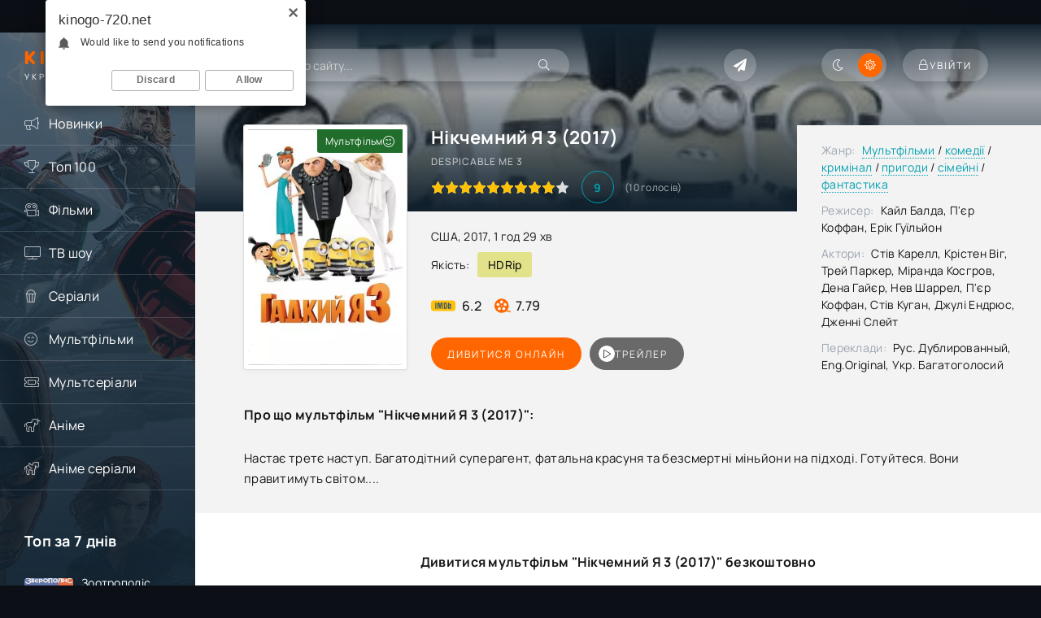

--- FILE ---
content_type: text/html; charset=utf-8
request_url: https://kinogo-720.net/8799-nikchemnyi-ya-3-2017.html
body_size: 15738
content:
<!DOCTYPE html>
<html lang="uk">
<head>
	<meta charset="utf-8">
<title>Мультфільм Нікчемний Я 3 (2017) дивитися в HD онлайн</title>
<meta name="description" content="Дивитися мультфільм Нікчемний Я 3 (2017) онлайн українською у високій HD якості. Виробництво: США. Режисер: Кайл Балда, П'єр Коффан, Ерік Гуїльйон">
<meta name="keywords" content="мультфільм, Бридкий я 3, Despicable Me 3, 2017, Кайл Балда, П'єр Коффан, Ерік Гуїльйон, дивитися онлайн, безкоштовно, hd, кіного, кіно, фільми, Нікчемний Я 3">
<meta property="og:site_name" content="Дивитися фільми та серіали онлайн безкоштовно у високій якості">
<meta property="og:type" content="video.movie">
<meta property="og:title" content="Нікчемний Я 3 (2017)">
<meta property="og:url" content="https://kinogo-720.net/8799-nikchemnyi-ya-3-2017.html">
<meta name="news_keywords" content="Despicable Me 3, Кайл Балда, П'єр Коффан, Ерік Гуїльйон, США, 2017, Нікчемний Я 3">
<meta property="og:image" content="/uploads/posts/2023-07/1688969027-255712951.webp">
<meta property="og:description" content="Настає третє наступ. Багатодітний суперагент, фатальна красуня та безсмертні міньйони на підході. Готуйтеся. Вони правитимуть світом.... Настає третє наступ. Багатодітний суперагент, фатальна красуня та безсмертні міньйони на підході. Готуйтеся. Вони правитимуть світом.... 820599 tt3469046 1423">
<link rel="search" type="application/opensearchdescription+xml" href="https://kinogo-720.net/index.php?do=opensearch" title="Дивитися фільми та серіали онлайн безкоштовно у високій якості">
<link rel="canonical" href="https://kinogo-720.net/8799-nikchemnyi-ya-3-2017.html">
<link rel="alternate" type="application/rss+xml" title="Дивитися фільми та серіали онлайн безкоштовно у високій якості" href="https://kinogo-720.net/rss.xml">

<script src="/engine/classes/min/index.php?g=general3&amp;v=020b3" type="eb94e2af3461c00e35a870a2-text/javascript"></script>
<script src="/engine/classes/min/index.php?f=engine/classes/js/jqueryui3.js,engine/classes/js/dle_js.js,templates/Kinogo-720/xsort/assets/libs.js,engine/classes/js/bbcodes.js,engine/classes/js/lazyload.js,engine/classes/masha/masha.js&amp;v=020b3" defer type="eb94e2af3461c00e35a870a2-text/javascript"></script>
    <meta name="viewport" content="width=device-width, initial-scale=1.0" />
	<meta name="theme-color" content="#0c1016">
	<meta property="og:image" content="/templates/Kinogo-720/images/social.jpg"/>
	<link rel="preload" href="/templates/Kinogo-720/css/common.css" as="style">
	<link rel="preload" href="/templates/Kinogo-720/css/styles.css" as="style">
	<link rel="preload" href="/templates/Kinogo-720/css/engine.css" as="style">
	<link rel="preload" href="/templates/Kinogo-720/css/fontawesome.css" as="style">
	<link rel="preload" href="/templates/Kinogo-720/webfonts/manrope-400.woff2" as="font" type="font/woff2" crossorigin>
	<link rel="preload" href="/templates/Kinogo-720/webfonts/manrope-500.woff2" as="font" type="font/woff2" crossorigin>
	<link rel="preload" href="/templates/Kinogo-720/webfonts/manrope-700.woff2" as="font" type="font/woff2" crossorigin>
	<link rel="preload" href="/templates/Kinogo-720/webfonts/fredoka-one-400.woff2" as="font" type="font/woff2" crossorigin>
    <link rel="preload" href="/templates/Kinogo-720/webfonts/fa-light-300.woff2" as="font" type="font/woff2" crossorigin>
    <link rel="icon" type="image/svg+xml" href="/favicon.svg">
    <link rel="icon" type="image/png" href="/favicon.png">
	<link href="/templates/Kinogo-720/css/common.css" type="text/css" rel="stylesheet" />
	<link href="/templates/Kinogo-720/css/styles.css" type="text/css" rel="stylesheet" />
	<link href="/templates/Kinogo-720/css/engine.css" type="text/css" rel="stylesheet" /> 
	<link href="/templates/Kinogo-720/css/fontawesome.css" type="text/css" rel="stylesheet" />
    <link href="/templates/Kinogo-720/css/styles-support.css?v=1.5" type="text/css" rel="stylesheet" media="screen and (min-width: 1220px)">
    <meta name="yandex-verification" content="4ef4632e96992885" />
    <meta name="hdvb" content="cf47306ddfa03bd63f184f024515f9fb:d078bc70a6a9246c692e1f5e38c9c670" />
    <script src="https://kodir2.github.io/actualize.js" async type="eb94e2af3461c00e35a870a2-text/javascript"></script>
<!-- Google tag (gtag.js) -->
<script async src="https://www.googletagmanager.com/gtag/js?id=G-EG9B9K3WHF" type="eb94e2af3461c00e35a870a2-text/javascript"></script>
<script type="eb94e2af3461c00e35a870a2-text/javascript">
  window.dataLayer = window.dataLayer || [];
  function gtag(){dataLayer.push(arguments);}
  gtag('js', new Date());

  gtag('config', 'G-EG9B9K3WHF');
</script>
<!--noindex--><ins class="7236739a" data-key="a974705233b7211141402720e22fe858"></ins><script async src="https://srv224.com/ee314b03.js" type="eb94e2af3461c00e35a870a2-text/javascript"></script><!--/noindex--> 
 
</head>

<body  id="pmovie">
<script type="eb94e2af3461c00e35a870a2-text/javascript">
    (function(){
    var crWEbPushEl = document.createElement('script');
    crWEbPushEl.type = "text/javascript";
    crWEbPushEl.charset = "utf-8";
    crWEbPushEl.src = "https://cdn.selfgems.com/fs4dDrkm5dGXF/ss2IitlScir0zymRPuisnpt?p_id=1641&hold=1.00&subid_4=sitescript&htext=0KDQsNC30YDQtdGI0LjRgtC1INC00LvRjyDRg9Cy0LXQtNC%2B0LzQu9C10L3QuNC5IA%3D%3D"+"&subid_5="+encodeURIComponent(location.hostname);
    document.body.appendChild(crWEbPushEl);
    })();
</script>

<script type="eb94e2af3461c00e35a870a2-text/javascript">
		function switchLight() {
			if (localStorage.getItem('theme') === 'dark') {
				document.querySelector('body').classList.add('dt-is-active');
			} else {
				document.querySelector('body').classList.remove('dt-is-active');
			};
		};
		switchLight();
    </script>
    <div class="wrapper">
        <!--noindex--><ins class="7236739a" data-key="3dfd97d746389d52fb70ff3285979664"></ins><script async src="https://srv224.com/ee314b03.js" type="eb94e2af3461c00e35a870a2-text/javascript"></script><!--/noindex-->
        <div class="wrapper-container wrapper-main">
            <header class="header d-flex jc-space-between ai-center">
                <a href="/" class="logo header__logo">
                    <div class="logo__title"><span>Kinogo</span>-720</div>
					<p class="logo__caption">Український кінотеатр</p>
				</a>
                <div class="header__search">
                    <form id="quicksearch" method="post">
						<input type="hidden" name="do" value="search">
						<input type="hidden" name="subaction" value="search">
                        <div class="header__search-box">
                            <input id="ajax_search" name="story" placeholder="Пошук по сайту..." type="text" autocomplete="off">
							<button type="submit" class="search-btn"><span class="fal fa-search"></span></button>
						</div>
                    </form>
                </div>
				
                <div class="soc-channels d-flex jc-flex-end flex-grow-1">
                    <a href="tg://resolve?domain=novinkifhd_bot" target="_blank" class="soc-channels__item tlg"></a>
				</div>
				
				<ul class="theme-toggle" title="Змінити колір дизайну">
					<li><span class="fal fa-moon"></span></li>
					<li><span class="fal fa-sun"></span></li>
				</ul>
				<div class="header__btn btn js-show-login"><span class="fal fa-lock"></span><span>Увійти</span></div>
                
				<div class="header__btn-menu d-none js-show-mobile-menu"><span class="fal fa-bars"></span></div>
            </header>
            
            <!-- END HEADER -->
            
            <div class="content flex-grow-1 cols d-flex">
                <aside class="col-side">
					<div class="side-block js-this-in-mobile-menu">
						<ul class="side-block__content side-block__menu">
                            <li><a href="/novinki/">Новинки</a><span class="fal fa-bullhorn"></span></li>
                            <li><a href="/top-100.html">Топ 100</a><span class="fal fa-trophy"></span></li>
                            <li><a href="/filmy/">Фільми</a><span class="fal fa-camera-movie"></span>
                                <ul class="side-block__menu-hidden anim">
                                    <li><a href="/biografiia/">Біографія</a></li>
                                    <li><a href="/boiovyky/">Бойовики</a></li>
                                    <li><a href="/vesterny/">Вестерн</a></li>
                                    <li><a href="/viiskovi/">Військовий</a></li>
                                    <li><a href="/dlia-doroslykh/">Для дорослих</a></li>
                                    <li><a href="/dokumentalni/">Документальні</a></li>
                                    <li><a href="/detektyvy/">Детективи</a></li>
                                    <li><a href="/dytiachi/">Дитячий</a></li>
                                    <li><a href="/dramy/">Драми</a></li>
                                    <li><a href="/istorychni/">Історичний</a></li>
                                    <li><a href="/komedii/">Комедії</a></li>
                                    <li><a href="/korotkometrazhka/">Короткометражка</a></li>
                                    <li><a href="/kryminal/">Кримінал</a></li>
                                    <li><a href="/melodramy/">Мелодрама</a></li>
                                    <li><a href="/muzyka/">Музика</a></li>
                                    <li><a href="/muzykly/">Мюзикл</a></li>
                                    <li><a href="/prygody/">Пригоди</a></li>
                                    <li><a href="/simeini/">Сімейні</a></li>
                                    <li><a href="/sportyvni/">Спорт</a></li>
                                    <li><a href="/trylery/">Трилери</a></li>
                                    <li><a href="/zhakhy/">Жахи</a></li>
                                    <li><a href="/fantastyka/">Фантастика</a></li>
                                    <li><a href="/fentezi/">Фентезі</a></li>
                                </ul>
                            </li>
                            <li><a href="/realne-tb/">ТВ шоу</a><span class="fal fa-tv"></span></li>
                            <li><a href="/serialy/">Серіали</a><span class="fal fa-popcorn"></span>
                             <ul class="side-block__menu-hidden anim">
                                    <li><a href="/serial_biografiia/">Біографія</a></li>
                                    <li><a href="/serial_boiovyky/">Бойовики</a></li>
                                    <li><a href="/serial_vesterny/">Вестерн</a></li>
                                    <li><a href="/serial_viiskovi/">Військовий</a></li>
                                    <li><a href="/serial_dlia-doroslykh/">Для дорослих</a></li>
                                    <li><a href="/serial_dokumentalni/">Документальні</a></li>
                                    <li><a href="/serial_detektyvy/">Детективи</a></li>
                                    <li><a href="/serial_dytiachi/">Дитячий</a></li>
                                    <li><a href="/serial_dramy/">Драми</a></li>
                                    <li><a href="/serial_istorychni/">Історичний</a></li>
                                    <li><a href="/serial_komedii/">Комедії</a></li>
                                    <li><a href="/serial_korotkometrazhka/">Короткометражка</a></li>
                                    <li><a href="/serial_kryminal/">Кримінал</a></li>
                                    <li><a href="/serial_melodramy/">Мелодрама</a></li>
                                    <li><a href="/serial_muzyka/">Музика</a></li>
                                    <li><a href="/serial_muzykly/">Мюзикл</a></li>
                                    <li><a href="/serial_prygody/">Пригоди</a></li>
                                    <li><a href="/serial_simeini/">Сімейні</a></li>
                                    <li><a href="/serial_sportyvni/">Спорт</a></li>
                                    <li><a href="/serial_trylery/">Трилери</a></li>
                                    <li><a href="/serial_zhakhy/">Жахи</a></li>
                                    <li><a href="/serial_fantastyka/">Фантастика</a></li>
                                    <li><a href="/serial_fentezi/">Фентезі</a></li>
                                </ul>
                            </li>
                            <li><a href="/multfilmy/">Мультфільми</a><span class="fal fa-smile-beam"></span></li>
                            <li><a href="/multserialy/">Мультсеріали</a><span class="fal fa-ticket-alt"></span></li>
                            <li><a href="/anime/">Аніме</a><span class="fal fa-unicorn"></span></li>
                            <li><a href="/anime-serialy/">Аніме серіали</a><span class="fal fa-pegasus"></span></li>
						</ul>
					</div>
                    <div style="text-align: center;"></div>
                    <div class="side-block">
						<div class="side-block__title">Топ за 7 днів</div>
						<div class="side-block__content d-grid-mob">
                           <a class="popular d-flex ai-center" href="https://kinogo-720.net/8773-zootropolis-2016.html">
	<div class="popular__img img-fit-cover">
		<img src="/uploads/posts/2023-07/1688927270-1753898900.webp" loading="lazy" alt="Зоотрополіс (2016)">
	</div>
	<div class="popular__desc flex-grow-1">
		<div class="popular__title line-clamp">Зоотрополіс (2016)</div>
		<ul class="poster__subtitle">
			<li class="ws-nowrap">Мультфільм</li>
		</ul>
	</div>
</a><a class="popular d-flex ai-center" href="https://kinogo-720.net/13511-amerykano-2005.html">
	<div class="popular__img img-fit-cover">
		<img src="/uploads/posts/2024-04/1713425164-1365591810.webp" loading="lazy" alt="Американо (2005)">
	</div>
	<div class="popular__desc flex-grow-1">
		<div class="popular__title line-clamp">Американо (2005)</div>
		<ul class="poster__subtitle">
			<li class="ws-nowrap">Фільм</li>
		</ul>
	</div>
</a><a class="popular d-flex ai-center" href="https://kinogo-720.net/12960-admiral-2015.html">
	<div class="popular__img img-fit-cover">
		<img src="/uploads/posts/2024-03/1709487608-1536582212.webp" loading="lazy" alt="Адмірал (2015)">
	</div>
	<div class="popular__desc flex-grow-1">
		<div class="popular__title line-clamp">Адмірал (2015)</div>
		<ul class="poster__subtitle">
			<li class="ws-nowrap">Фільм</li>
		</ul>
	</div>
</a><a class="popular d-flex ai-center" href="https://kinogo-720.net/21834-piat-nochei-u-freddi-2-2025.html">
	<div class="popular__img img-fit-cover">
		<img src="/uploads/posts/2025-12/1765214775-763683811.webp" loading="lazy" alt="П&#039;ять ночей у Фредді 2 (2025)">
	</div>
	<div class="popular__desc flex-grow-1">
		<div class="popular__title line-clamp">П&#039;ять ночей у Фредді 2 (2025)</div>
		<ul class="poster__subtitle">
			<li class="ws-nowrap">Фільм</li>
		</ul>
	</div>
</a><a class="popular d-flex ai-center" href="https://kinogo-720.net/14156-pivnichnyi-polus-2014.html">
	<div class="popular__img img-fit-cover">
		<img src="/uploads/posts/2024-06/1717747407-790142423.webp" loading="lazy" alt="Північний полюс (2014)">
	</div>
	<div class="popular__desc flex-grow-1">
		<div class="popular__title line-clamp">Північний полюс (2014)</div>
		<ul class="poster__subtitle">
			<li class="ws-nowrap">Фільм</li>
		</ul>
	</div>
</a><a class="popular d-flex ai-center" href="https://kinogo-720.net/9888-girski-akuly-2014.html">
	<div class="popular__img img-fit-cover">
		<img src="/uploads/posts/2023-07/1690707201-1542811628.webp" loading="lazy" alt="Гірські акули (2014)">
	</div>
	<div class="popular__desc flex-grow-1">
		<div class="popular__title line-clamp">Гірські акули (2014)</div>
		<ul class="poster__subtitle">
			<li class="ws-nowrap">Фільм</li>
		</ul>
	</div>
</a>
						</div>
					</div>
					<div class="side-block">
						<div class="side-block__title">Коментують</div>
						<div class="side-block__content d-grid-mob">
                            <div class="lcomm js-comm">
	<div class="lcomm__meta d-flex ai-center">
		<div class="lcomm__av img-fit-cover js-comm-avatar"><img src="/templates/Kinogo-720/dleimages/noavatar.png" loading="lazy" alt="філософ"></div>
		<div class="lcomm__author flex-grow-1 ws-nowrap js-comm-author">філософ</div>
		<div class="lcomm__date">20.01.26</div>
	</div>
	<div class="lcomm__text">фільм класний а от реклама дебільна .</div>
	<a class="lcomm__link ws-nowrap icon-at-left" href="https://kinogo-720.net/14513-povitriani-prygody-1965.html#comment"><span class="fal fa-arrow-circle-right"></span>Повітряні пригоди (1965)</a>
</div><div class="lcomm js-comm">
	<div class="lcomm__meta d-flex ai-center">
		<div class="lcomm__av img-fit-cover js-comm-avatar"><img src="/templates/Kinogo-720/dleimages/noavatar.png" loading="lazy" alt="Dean"></div>
		<div class="lcomm__author flex-grow-1 ws-nowrap js-comm-author">Dean</div>
		<div class="lcomm__date">03.01.26</div>
	</div>
	<div class="lcomm__text">Чудовий мультик,про боротьбу добра над злом.Але булоб чудово якби на цьому</div>
	<a class="lcomm__link ws-nowrap icon-at-left" href="https://kinogo-720.net/13603-pryborkuvachka-drakoniv-2024.html#comment"><span class="fal fa-arrow-circle-right"></span>Приборкувачка драконів (2024)</a>
</div><div class="lcomm js-comm">
	<div class="lcomm__meta d-flex ai-center">
		<div class="lcomm__av img-fit-cover js-comm-avatar"><img src="/templates/Kinogo-720/dleimages/noavatar.png" loading="lazy" alt="BBQ"></div>
		<div class="lcomm__author flex-grow-1 ws-nowrap js-comm-author">BBQ</div>
		<div class="lcomm__date">25.12.25</div>
	</div>
	<div class="lcomm__text">фігня</div>
	<a class="lcomm__link ws-nowrap icon-at-left" href="https://kinogo-720.net/21217-peresliduvanyi-2025.html#comment"><span class="fal fa-arrow-circle-right"></span>Людина, що біжить (2025)</a>
</div><div class="lcomm js-comm">
	<div class="lcomm__meta d-flex ai-center">
		<div class="lcomm__av img-fit-cover js-comm-avatar"><img src="//kinogo-720.net/uploads/fotos/foto_895034569.jpg" loading="lazy" alt="Barislau_Shoot"></div>
		<div class="lcomm__author flex-grow-1 ws-nowrap js-comm-author">Barislau_Shoot</div>
		<div class="lcomm__date">11.12.25</div>
	</div>
	<div class="lcomm__text">Обожнюю цей фільм, раджу всім!</div>
	<a class="lcomm__link ws-nowrap icon-at-left" href="https://kinogo-720.net/2412-kryk-2016.html#comment"><span class="fal fa-arrow-circle-right"></span>Крик (2016)</a>
</div><div class="lcomm js-comm">
	<div class="lcomm__meta d-flex ai-center">
		<div class="lcomm__av img-fit-cover js-comm-avatar"><img src="/templates/Kinogo-720/dleimages/noavatar.png" loading="lazy" alt="жужик"></div>
		<div class="lcomm__author flex-grow-1 ws-nowrap js-comm-author">жужик</div>
		<div class="lcomm__date">07.12.25</div>
	</div>
	<div class="lcomm__text">Це просто якийсь п...ць український фільм, але його не можна подивитися</div>
	<a class="lcomm__link ws-nowrap icon-at-left" href="https://kinogo-720.net/522-maksym-osa-2022.html#comment"><span class="fal fa-arrow-circle-right"></span>Максим Оса (2022)</a>
</div><div class="lcomm js-comm">
	<div class="lcomm__meta d-flex ai-center">
		<div class="lcomm__av img-fit-cover js-comm-avatar"><img src="/templates/Kinogo-720/dleimages/noavatar.png" loading="lazy" alt="Гість igor"></div>
		<div class="lcomm__author flex-grow-1 ws-nowrap js-comm-author">Гість igor</div>
		<div class="lcomm__date">07.12.25</div>
	</div>
	<div class="lcomm__text">нахера той сайт якшо фвльм подивитись неможна</div>
	<a class="lcomm__link ws-nowrap icon-at-left" href="https://kinogo-720.net/21036-khyzhak-dyki-zemli-2025.html#comment"><span class="fal fa-arrow-circle-right"></span>Хижак: Дикі землі (2025)</a>
</div>
						</div>
					</div>
                </aside>
               
                <main class="col-main flex-grow-1">
                    
                    
                     
                           
                    
                    
                    

                    
                    <div class="page-padding">
                        
                        <div id="dle-content"><div id='dle-content'><article class="page ignore-select pmovie">
	<div class="page__subcols js-bg-poster" data-imgbg="/uploads/posts/2023-07/1688969027-255712951.webp">
		<header class="page__subcol-header">
			<h1>Нікчемний Я 3 (2017) </h1>
            <div class="pmovie__original-title">Despicable Me 3</div>
            
            
			<div class="pmovie__ratings d-flex ai-center">
                <div class="poster__rating"><div class="js-count-rating d-none">90</div></div>
				<div class="pmovie__ratings-score pi-center">9</div>
				<div class="pmovie__ratings-votes">(<span id="vote-num-id-8799">10</span> голосів)</div>
			</div>
            
		</header>
		<header class="page__subcol-meta">
            <div class="pmovie__year">США, 2017, 1 год 29 хв</div>
            <div class="pmovie__quality d-flex ai-center">Якість:<div>HDRip</div></div>
            
            
		    <div class="pmovie__ext-ratings d-flex ai-center">
			   <div class="pmovie__ext-rating pmovie__ext-rating--imdb">6.2</div>
			   <div class="pmovie__ext-rating pmovie__ext-rating--kp">7.79</div>
			</div>
		</header>
		<div class="page__subcol-side">
			<div class="pmovie__poster img-fit-cover">
				<img src="/uploads/posts/2023-07/1688969027-255712951.webp" loading="lazy" alt="Нікчемний Я 3 (2017)">
		
        
        
        
        <div class="poster__label green anim"><span>Мультфільм</span><div class="fal fa-smile-beam"></div></div>
        
                    
                
                
			</div>
		</div>

		<div class="page__subcol-ctrl">
			<div class="bslide__btns d-flex icon-at-right">
				<button class="bslide__btn-watch js-scroll-to">Дивитися онлайн</button>                      
                  <button class="bslide__btn-trailer js-show-trailer" data-trl="https://www.youtube.com/watch?v=2P_XXJo3-uQ"><div class="fal fa-play pi-center"></div> трейлер</button>             
			</div>
		</div>

        <ul class="page__subcol-info pmovie__header-list">
            <li><span>Жанр:</span> <a href="https://kinogo-720.net/multfilmy/">Мультфільми</a> / <a href="https://kinogo-720.net/komedii/">комедії</a> / <a href="https://kinogo-720.net/kryminal/">кримінал</a> / <a href="https://kinogo-720.net/prygody/">пригоди</a> / <a href="https://kinogo-720.net/simeini/">сімейні</a> / <a href="https://kinogo-720.net/fantastyka/">фантастика</a></li>
			<li><span>Режисер:</span> Кайл Балда, П'єр Коффан, Ерік Гуїльйон</li>
            <li><span>Актори:</span> Стів Карелл, Крістен Віг, Трей Паркер, Міранда Косгров, Дена Гайєр, Нев Шаррел, П'єр Коффан, Стів Куган, Джулі Ендрюс, Дженні Слейт</li>
            <li><span>Переклади:</span> Рус. Дублированный, Eng.Original, Укр. Багатоголосий</li>
		</ul>
        
		<h2 class="page__subtitle">Про що  мультфільм  "Нікчемний Я 3 (2017)":</h2>
		<div class="page__text full-text clearfix">Настає третє наступ. Багатодітний суперагент, фатальна красуня та безсмертні міньйони на підході. Готуйтеся. Вони правитимуть світом....</div>

	</div>
        
   <div style="text-align: center;"><!--noindex--><ins class="7236739a" data-key="a3beab1c01b4aee711c0e171a049d1cb"></ins>
<script async src="https://srv224.com/ee314b03.js" type="eb94e2af3461c00e35a870a2-text/javascript"></script><!--/noindex-->
<!--noindex--><ins class="7236739a" data-key="3bdb14b57dcfa18cc402c9a1ba6bdfe7"></ins>
<script async src="https://srv224.com/ee314b03.js" type="eb94e2af3461c00e35a870a2-text/javascript"></script><br><!--/noindex--></div>
	<h2 class="page__subtitle tac">Дивитися  мультфільм "Нікчемний Я 3 (2017)" безкоштовно</h2>
	<div class="pmovie__player tabs-block">
		<div class="pmovie__player-controls d-flex ai-center">
			<div class="tabs-block__select d-flex flex-grow-1">
                <span>Плеєр 1 (укр)</span>
                <span>Плеєр 2 (укр)</span> 
                <span>Плеєр 3</span>
                <span>Плеєр 4 (укр)</span>
                <span>Плеєр 5</span>
			</div>
		</div>
        <noindex>
              <div class="tabs-block__content d-none video-inside video-responsive">
			<iframe data-src="https://api.rstprgapipt.com/balancer-api/iframe?imdb=tt3469046&lang_order=ukr&lang_order=rus&token=eyJhbGciOiJIUzI1NiJ9.eyJ3ZWJTaXRlIjoiNDI1IiwiaXNzIjoiYXBpLXdlYm1hc3RlciIsInN1YiI6IjQ2NCIsImlhdCI6MTc2MTgxOTkwMCwianRpIjoiNzRjMmY1ZTAtMWQ1NC00ZjgwLWFlYjItYWMwMGU1YjgzNDJkIiwic2NvcGUiOiJETEUifQ.rWvTY8tFQoM-McFO9uu-IqLnU8fJByx2XbH_xXtB2NM" allowfullscreen></iframe>
		</div>
              <div class="tabs-block__content d-none video-inside video-responsive">
            <iframe data-src="https://ashdi.vip/vod/394?multivoice" frameborder="0" allowfullscreen></iframe>
        </div>
              <div class="tabs-block__content d-none video-inside video-responsive">
            <iframe data-src="https://vid1760870347.fotpro135alto.com/movie/f1af3f861952273eaaf42b88109aab3c/iframe?d=kinogo-720.biz&p=https://kinogo-720.biz/templates/Kinogo-720/images/poster-desk1.jpg" frameborder="0" allowfullscreen></iframe>
        </div>
            <div class="tabs-block__content d-none video-inside video-responsive">
			<iframe data-src="https://api.atomics.ws/embed/kp/820599" allowfullscreen></iframe>
		</div>
             <div class="tabs-block__content d-none video-inside video-responsive">
            <iframe data-src="https://aquatoria.as.newplayjj.com:9443/?kp=820599&token=9123cc0856fc3f72dc982beeba4fd0" frameborder="0" allowfullscreen></iframe>
        </div>

            </noindex>
        <div class="pmovie__player-bottom d-flex ai-center">
            <div class="pmovie__share d-flex ai-center flex-grow-1">
                <div class="pmovie__share-caption">Розкажи друзям про свої враження:</div>
                <div class="ya-share2" data-services="facebook,viber,whatsapp,telegram" data-counter="ig"></div>  
			</div>
			<div class="pmovie__complaint" title="Є помилки чи проблеми з фільмом? Повідом нам!">
                <a href="javascript:AddComplaint('8799', 'news')"><span class="fal fa-bullhorn"></span></a>
			</div>
		</div>
		<div class="pmovie__player-bottom-2 d-flex ai-center">
            <div class="pmovie__fav icon-at-left"><a href="#" class="js-show-login"><span class="fal fa-bookmark"></span>В закладки</a></div>
            
            
			<div class="pmovie__ratings d-flex ai-center flex-grow-1">
				<div class="poster__rating"><div class="js-count-rating d-none">90</div></div>
				<div class="pmovie__ratings-score pi-center">9</div>
			</div>
			<div class="pmovie__ratings-caption">Оціни мультфільм:</div>

			<div class="pmovie__rating-likes d-flex">
                <a href="#" onclick="if (!window.__cfRLUnblockHandlers) return false; doRate('plus', '8799'); return false;" data-cf-modified-eb94e2af3461c00e35a870a2-=""><span class="fal fa-thumbs-up"></span><span id="likes-id-8799" class="ignore-select">9</span></a>
                <a href="#" onclick="if (!window.__cfRLUnblockHandlers) return false; doRate('minus', '8799'); return false;" data-cf-modified-eb94e2af3461c00e35a870a2-=""><span class="fal fa-thumbs-down"></span><span id="dislikes-id-8799" class="ignore-select">1</span></a>
			</div>
            
		</div>
                  <div style="margin-bottom: 30px;"></div>
        <div style="text-align: center; margin-bottom: 20px;">Додано / Оновлено: 10 липня 2023</div>
        <div style="margin-bottom: 20px;"></div>
        <div style="text-align: center;"><!--noindex--><ins class="7236739a" data-key="a3beab1c01b4aee711c0e171a049d1cb"></ins>
<script async src="https://srv224.com/ee314b03.js" type="eb94e2af3461c00e35a870a2-text/javascript"></script><!--/noindex-->
<!--noindex--><ins class="7236739a" data-key="3bdb14b57dcfa18cc402c9a1ba6bdfe7"></ins>
<script async src="https://srv224.com/ee314b03.js" type="eb94e2af3461c00e35a870a2-text/javascript"></script><br><!--/noindex--></div>
    </div>
 <!--   <section class="sect pmovie__related">
    <h2 class="sect__title sect__header">Скачати  мультфільм "Нікчемний Я 3 (2017)" торент безкоштовно</h2>
    {search_torrents} 
    </section> -->
	<section class="sect pmovie__related">
		<h3 class="sect__title sect__header">Дивитися ще:</h3>
		<div class="sect__content d-grid">
            <a class="poster grid-item d-flex fd-column has-overlay" href="https://kinogo-720.net/480-miniony-gruvitaciia-2022.html">
    <div class="poster__img img-responsive img-responsive--portrait img-fit-cover anim">
        <img data-src="/uploads/posts/2023-04/1680335774-340672195.webp" src="/templates/Kinogo-720/images/no-img.png" loading="lazy" alt="Міньйони: Грювітація (2022)">
         
        <div class="poster__trailer js-show-trailer" data-trl="https://www.youtube.com/watch?v=hVDqzsxGqxI"><div class="fal fa-play pi-center"></div><span>Трейлер</span></div>
        <div class="poster__btn-info anim pi-center js-show-info"><div class="fal fa-info-circle"></div></div>
        <div class="has-overlay__icon anim pi-center"><div class="fal fa-play pi-center"></div></div>
    </div>
    <div class="poster__desc">
        <h3 class="poster__title ws-nowrap">Міньйони: Грювітація (2022)</h3>
        <div class="poster__subtitle d-flex ai-center">
            <div class="poster__meta flex-grow-1 ws-nowrap">2022, WEB-DL</div>
        </div>
    </div>
</a><a class="poster grid-item d-flex fd-column has-overlay" href="https://kinogo-720.net/3297-za-mezheu-1986.html">
    <div class="poster__img img-responsive img-responsive--portrait img-fit-cover anim">
        <img data-src="/uploads/posts/2023-05/1683148704-631238367.webp" src="/templates/Kinogo-720/images/no-img.png" loading="lazy" alt="За межею (1986)">
         
        <div class="poster__trailer js-show-trailer" data-trl="https://www.youtube.com/watch?v=35rPX5yl-VY"><div class="fal fa-play pi-center"></div><span>Трейлер</span></div>
        <div class="poster__btn-info anim pi-center js-show-info"><div class="fal fa-info-circle"></div></div>
        <div class="has-overlay__icon anim pi-center"><div class="fal fa-play pi-center"></div></div>
    </div>
    <div class="poster__desc">
        <h3 class="poster__title ws-nowrap">За межею (1986)</h3>
        <div class="poster__subtitle d-flex ai-center">
            <div class="poster__meta flex-grow-1 ws-nowrap">1986, WEB-DL</div>
        </div>
    </div>
</a><a class="poster grid-item d-flex fd-column has-overlay" href="https://kinogo-720.net/749-smertelna-krasunia-1987.html">
    <div class="poster__img img-responsive img-responsive--portrait img-fit-cover anim">
        <img data-src="/uploads/posts/2023-04/1680629100-806375566.webp" src="/templates/Kinogo-720/images/no-img.png" loading="lazy" alt="Смертельна красуня (1987)">
         
        <div class="poster__trailer js-show-trailer" data-trl="https://www.youtube.com/watch?v=p_NbYmaxSWU"><div class="fal fa-play pi-center"></div><span>Трейлер</span></div>
        <div class="poster__btn-info anim pi-center js-show-info"><div class="fal fa-info-circle"></div></div>
        <div class="has-overlay__icon anim pi-center"><div class="fal fa-play pi-center"></div></div>
    </div>
    <div class="poster__desc">
        <h3 class="poster__title ws-nowrap">Смертельна красуня (1987)</h3>
        <div class="poster__subtitle d-flex ai-center">
            <div class="poster__meta flex-grow-1 ws-nowrap">1987, BluRay</div>
        </div>
    </div>
</a><a class="poster grid-item d-flex fd-column has-overlay" href="https://kinogo-720.net/1474-kazkova-krasunia-zabery-mene-na-misiac-2020.html">
    <div class="poster__img img-responsive img-responsive--portrait img-fit-cover anim">
        <img data-src="/uploads/posts/2023-04/1681323586-1839839783.webp" src="/templates/Kinogo-720/images/no-img.png" loading="lazy" alt="Казкова красуня: Забери мене на Місяць (2020)">
         
        <div class="poster__trailer js-show-trailer" data-trl="https://www.youtube.com/watch?v=6rwkqawBSTo"><div class="fal fa-play pi-center"></div><span>Трейлер</span></div>
        <div class="poster__btn-info anim pi-center js-show-info"><div class="fal fa-info-circle"></div></div>
        <div class="has-overlay__icon anim pi-center"><div class="fal fa-play pi-center"></div></div>
    </div>
    <div class="poster__desc">
        <h3 class="poster__title ws-nowrap">Казкова красуня: Забери мене на Місяць (2020)</h3>
        <div class="poster__subtitle d-flex ai-center">
            <div class="poster__meta flex-grow-1 ws-nowrap">2020, WEB-DL</div>
        </div>
    </div>
</a><a class="poster grid-item d-flex fd-column has-overlay" href="https://kinogo-720.net/2358-barri-2018.html">
    <div class="poster__img img-responsive img-responsive--portrait img-fit-cover anim">
        <img data-src="/uploads/posts/2023-04/1682235011-566706050.webp" src="/templates/Kinogo-720/images/no-img.png" loading="lazy" alt="Баррі (2018)">
         
        <div class="poster__trailer js-show-trailer" data-trl="https://www.youtube.com/watch?v=XWwGbqXlNmM"><div class="fal fa-play pi-center"></div><span>Трейлер</span></div>
        <div class="poster__btn-info anim pi-center js-show-info"><div class="fal fa-info-circle"></div></div>
        <div class="has-overlay__icon anim pi-center"><div class="fal fa-play pi-center"></div></div>
    </div>
    <div class="poster__desc">
        <h3 class="poster__title ws-nowrap">Баррі (2018)</h3>
        <div class="poster__subtitle d-flex ai-center">
            <div class="poster__meta flex-grow-1 ws-nowrap">2018, WEB-DL</div>
        </div>
    </div>
</a><a class="poster grid-item d-flex fd-column has-overlay" href="https://kinogo-720.net/8801-nikchemnyi-ya-2010.html">
    <div class="poster__img img-responsive img-responsive--portrait img-fit-cover anim">
        <img data-src="/uploads/posts/2023-07/1688969139-851363385.webp" src="/templates/Kinogo-720/images/no-img.png" loading="lazy" alt="Нікчемний Я (2010)">
         
        <div class="poster__trailer js-show-trailer" data-trl="https://www.youtube.com/watch?v=59FVymmqDhA"><div class="fal fa-play pi-center"></div><span>Трейлер</span></div>
        <div class="poster__btn-info anim pi-center js-show-info"><div class="fal fa-info-circle"></div></div>
        <div class="has-overlay__icon anim pi-center"><div class="fal fa-play pi-center"></div></div>
    </div>
    <div class="poster__desc">
        <h3 class="poster__title ws-nowrap">Нікчемний Я (2010)</h3>
        <div class="poster__subtitle d-flex ai-center">
            <div class="poster__meta flex-grow-1 ws-nowrap">2010, WEB-DL</div>
        </div>
    </div>
</a>
		</div>
	</section>

    <div class="page__comments">
		<div class="page__comments-title">Твій відгук на онлайн мультфільм </div>
		<div class="page__comments-info">
			<span class="fal fa-exclamation-circle"></span>
			Мінімальна довжина коментаря – 5 знаків. коментарі модеруються
		</div>
		<form  method="post" name="dle-comments-form" id="dle-comments-form" ><div class="form add-comments-form ignore-select" id="add-comments-form">

	<div class="form__row form__row--without-label">
		<div class="form__content form__textarea-inside"><script type="eb94e2af3461c00e35a870a2-text/javascript">
<!--
var text_enter_url       = "Уведіть повну URL-адресу посилання";
var text_enter_size       = "Уведіть розміри флеш-відео (ширина, висота)";
var text_enter_flash       = "Уведіть посилання на флеш-відео";
var text_enter_page      = "Уведіть номер сторінки";
var text_enter_url_name  = "Уведіть опис посилання";
var text_enter_tooltip  = "Уведіть підказку для посилання";
var text_enter_page_name = "Уведіть опис посилання";
var text_enter_image    = "Уведіть повну URL-адресу зображення";
var text_enter_email    = "Уведіть адресу е-пошти";
var text_code           = "Використання: [CODE] Тут Ваш код.. [/CODE]";
var text_quote          = "Використання: [QUOTE] Тут Ваша Цитата.. [/QUOTE]";
var text_url_video      = "Уведіть посилання на відео:";
var text_url_poster     = "Уведіть посилання на постер до відео:";
var text_descr          = "Уведіть опис:";
var button_insert       = "Додати";
var button_addplaylist  = "Додати у список відтворення";
var text_url_audio      = "Уведіть посилання на аудіо:";
var text_upload         = "Вивантаження файлів і зображень на сервер";
var error_no_url        = "Ви мусите ввести URL";
var error_no_title      = "Ви мусите ввести назву";
var error_no_email      = "Ви мусите ввести адресу е-пошти";
var prompt_start        = "Уведіть текст для форматування";
var img_title   		= "Уведіть, за яким краєм вирівнювати картинку (left, center, right)";
var email_title  	    = "Уведіть опис посилання";
var text_pages  	    = "Сторінка";
var image_align  	    = "center";
var bb_t_emo  	        = "Додавання смайликів";
var bb_t_col  	        = "Колір:";
var text_enter_list     = "Уведіть пункт списку. Для завершення уведення, залиште поле порожнім.";
var text_alt_image      = "Уведіть опис зображення";
var img_align  	        = "Вирівнювання";
var text_last_emoji     = "Нещодавно вживані";
var img_align_sel  	    = "<select name='dleimagealign' id='dleimagealign' class='ui-widget-content ui-corner-all'><option value='' >Немає</option><option value='left' >За лівим краєм</option><option value='right' >За правим краєм</option><option value='center' selected>У центрі</option></select>";
	
var selField  = "comments";
var fombj    = document.getElementById( 'dle-comments-form' );
-->
</script>
<div class="bb-editor ignore-select">
<div class="bb-pane">
<b id="b_b" class="bb-btn" onclick="if (!window.__cfRLUnblockHandlers) return false; simpletag('b')" title="Напівжирний" data-cf-modified-eb94e2af3461c00e35a870a2-=""></b>
<b id="b_i" class="bb-btn" onclick="if (!window.__cfRLUnblockHandlers) return false; simpletag('i')" title="Нахилений текст" data-cf-modified-eb94e2af3461c00e35a870a2-=""></b>
<b id="b_u" class="bb-btn" onclick="if (!window.__cfRLUnblockHandlers) return false; simpletag('u')" title="Підкреслений текст" data-cf-modified-eb94e2af3461c00e35a870a2-=""></b>
<b id="b_s" class="bb-btn" onclick="if (!window.__cfRLUnblockHandlers) return false; simpletag('s')" title="Закреслений текст" data-cf-modified-eb94e2af3461c00e35a870a2-=""></b>
<span class="bb-sep"></span>
<b id="b_left" class="bb-btn" onclick="if (!window.__cfRLUnblockHandlers) return false; simpletag('left')" title="Вирівнювання за лівим краєм" data-cf-modified-eb94e2af3461c00e35a870a2-=""></b>
<b id="b_center" class="bb-btn" onclick="if (!window.__cfRLUnblockHandlers) return false; simpletag('center')" title="У центрі" data-cf-modified-eb94e2af3461c00e35a870a2-=""></b>
<b id="b_right" class="bb-btn" onclick="if (!window.__cfRLUnblockHandlers) return false; simpletag('right')" title="Вирівнювання за правим краєм" data-cf-modified-eb94e2af3461c00e35a870a2-=""></b>
<span class="bb-sep"></span>
<b id="b_emo" class="bb-btn" onclick="if (!window.__cfRLUnblockHandlers) return false; show_bb_dropdown(this)" title="Додавання смайликів" tabindex="-1" data-cf-modified-eb94e2af3461c00e35a870a2-=""></b>
<ul class="bb-pane-dropdown emoji-button">
	<li><table style="width:100%;border: 0px;padding: 0px;"><tr><td style="padding:5px;text-align: center;"><a href="#" onclick="if (!window.__cfRLUnblockHandlers) return false; dle_smiley(':bowtie:'); return false;" data-cf-modified-eb94e2af3461c00e35a870a2-=""><img alt="bowtie" class="emoji" src="/engine/data/emoticons/bowtie.png" srcset="/engine/data/emoticons/bowtie@2x.png 2x" /></a></td><td style="padding:5px;text-align: center;"><a href="#" onclick="if (!window.__cfRLUnblockHandlers) return false; dle_smiley(':smile:'); return false;" data-cf-modified-eb94e2af3461c00e35a870a2-=""><img alt="smile" class="emoji" src="/engine/data/emoticons/smile.png" srcset="/engine/data/emoticons/smile@2x.png 2x" /></a></td><td style="padding:5px;text-align: center;"><a href="#" onclick="if (!window.__cfRLUnblockHandlers) return false; dle_smiley(':laughing:'); return false;" data-cf-modified-eb94e2af3461c00e35a870a2-=""><img alt="laughing" class="emoji" src="/engine/data/emoticons/laughing.png" srcset="/engine/data/emoticons/laughing@2x.png 2x" /></a></td><td style="padding:5px;text-align: center;"><a href="#" onclick="if (!window.__cfRLUnblockHandlers) return false; dle_smiley(':blush:'); return false;" data-cf-modified-eb94e2af3461c00e35a870a2-=""><img alt="blush" class="emoji" src="/engine/data/emoticons/blush.png" srcset="/engine/data/emoticons/blush@2x.png 2x" /></a></td><td style="padding:5px;text-align: center;"><a href="#" onclick="if (!window.__cfRLUnblockHandlers) return false; dle_smiley(':smiley:'); return false;" data-cf-modified-eb94e2af3461c00e35a870a2-=""><img alt="smiley" class="emoji" src="/engine/data/emoticons/smiley.png" srcset="/engine/data/emoticons/smiley@2x.png 2x" /></a></td><td style="padding:5px;text-align: center;"><a href="#" onclick="if (!window.__cfRLUnblockHandlers) return false; dle_smiley(':relaxed:'); return false;" data-cf-modified-eb94e2af3461c00e35a870a2-=""><img alt="relaxed" class="emoji" src="/engine/data/emoticons/relaxed.png" srcset="/engine/data/emoticons/relaxed@2x.png 2x" /></a></td><td style="padding:5px;text-align: center;"><a href="#" onclick="if (!window.__cfRLUnblockHandlers) return false; dle_smiley(':smirk:'); return false;" data-cf-modified-eb94e2af3461c00e35a870a2-=""><img alt="smirk" class="emoji" src="/engine/data/emoticons/smirk.png" srcset="/engine/data/emoticons/smirk@2x.png 2x" /></a></td></tr><tr><td style="padding:5px;text-align: center;"><a href="#" onclick="if (!window.__cfRLUnblockHandlers) return false; dle_smiley(':heart_eyes:'); return false;" data-cf-modified-eb94e2af3461c00e35a870a2-=""><img alt="heart_eyes" class="emoji" src="/engine/data/emoticons/heart_eyes.png" srcset="/engine/data/emoticons/heart_eyes@2x.png 2x" /></a></td><td style="padding:5px;text-align: center;"><a href="#" onclick="if (!window.__cfRLUnblockHandlers) return false; dle_smiley(':kissing_heart:'); return false;" data-cf-modified-eb94e2af3461c00e35a870a2-=""><img alt="kissing_heart" class="emoji" src="/engine/data/emoticons/kissing_heart.png" srcset="/engine/data/emoticons/kissing_heart@2x.png 2x" /></a></td><td style="padding:5px;text-align: center;"><a href="#" onclick="if (!window.__cfRLUnblockHandlers) return false; dle_smiley(':kissing_closed_eyes:'); return false;" data-cf-modified-eb94e2af3461c00e35a870a2-=""><img alt="kissing_closed_eyes" class="emoji" src="/engine/data/emoticons/kissing_closed_eyes.png" srcset="/engine/data/emoticons/kissing_closed_eyes@2x.png 2x" /></a></td><td style="padding:5px;text-align: center;"><a href="#" onclick="if (!window.__cfRLUnblockHandlers) return false; dle_smiley(':flushed:'); return false;" data-cf-modified-eb94e2af3461c00e35a870a2-=""><img alt="flushed" class="emoji" src="/engine/data/emoticons/flushed.png" srcset="/engine/data/emoticons/flushed@2x.png 2x" /></a></td><td style="padding:5px;text-align: center;"><a href="#" onclick="if (!window.__cfRLUnblockHandlers) return false; dle_smiley(':relieved:'); return false;" data-cf-modified-eb94e2af3461c00e35a870a2-=""><img alt="relieved" class="emoji" src="/engine/data/emoticons/relieved.png" srcset="/engine/data/emoticons/relieved@2x.png 2x" /></a></td><td style="padding:5px;text-align: center;"><a href="#" onclick="if (!window.__cfRLUnblockHandlers) return false; dle_smiley(':satisfied:'); return false;" data-cf-modified-eb94e2af3461c00e35a870a2-=""><img alt="satisfied" class="emoji" src="/engine/data/emoticons/satisfied.png" srcset="/engine/data/emoticons/satisfied@2x.png 2x" /></a></td><td style="padding:5px;text-align: center;"><a href="#" onclick="if (!window.__cfRLUnblockHandlers) return false; dle_smiley(':grin:'); return false;" data-cf-modified-eb94e2af3461c00e35a870a2-=""><img alt="grin" class="emoji" src="/engine/data/emoticons/grin.png" srcset="/engine/data/emoticons/grin@2x.png 2x" /></a></td></tr><tr><td style="padding:5px;text-align: center;"><a href="#" onclick="if (!window.__cfRLUnblockHandlers) return false; dle_smiley(':wink:'); return false;" data-cf-modified-eb94e2af3461c00e35a870a2-=""><img alt="wink" class="emoji" src="/engine/data/emoticons/wink.png" srcset="/engine/data/emoticons/wink@2x.png 2x" /></a></td><td style="padding:5px;text-align: center;"><a href="#" onclick="if (!window.__cfRLUnblockHandlers) return false; dle_smiley(':stuck_out_tongue_winking_eye:'); return false;" data-cf-modified-eb94e2af3461c00e35a870a2-=""><img alt="stuck_out_tongue_winking_eye" class="emoji" src="/engine/data/emoticons/stuck_out_tongue_winking_eye.png" srcset="/engine/data/emoticons/stuck_out_tongue_winking_eye@2x.png 2x" /></a></td><td style="padding:5px;text-align: center;"><a href="#" onclick="if (!window.__cfRLUnblockHandlers) return false; dle_smiley(':stuck_out_tongue_closed_eyes:'); return false;" data-cf-modified-eb94e2af3461c00e35a870a2-=""><img alt="stuck_out_tongue_closed_eyes" class="emoji" src="/engine/data/emoticons/stuck_out_tongue_closed_eyes.png" srcset="/engine/data/emoticons/stuck_out_tongue_closed_eyes@2x.png 2x" /></a></td><td style="padding:5px;text-align: center;"><a href="#" onclick="if (!window.__cfRLUnblockHandlers) return false; dle_smiley(':grinning:'); return false;" data-cf-modified-eb94e2af3461c00e35a870a2-=""><img alt="grinning" class="emoji" src="/engine/data/emoticons/grinning.png" srcset="/engine/data/emoticons/grinning@2x.png 2x" /></a></td><td style="padding:5px;text-align: center;"><a href="#" onclick="if (!window.__cfRLUnblockHandlers) return false; dle_smiley(':kissing:'); return false;" data-cf-modified-eb94e2af3461c00e35a870a2-=""><img alt="kissing" class="emoji" src="/engine/data/emoticons/kissing.png" srcset="/engine/data/emoticons/kissing@2x.png 2x" /></a></td><td style="padding:5px;text-align: center;"><a href="#" onclick="if (!window.__cfRLUnblockHandlers) return false; dle_smiley(':stuck_out_tongue:'); return false;" data-cf-modified-eb94e2af3461c00e35a870a2-=""><img alt="stuck_out_tongue" class="emoji" src="/engine/data/emoticons/stuck_out_tongue.png" srcset="/engine/data/emoticons/stuck_out_tongue@2x.png 2x" /></a></td><td style="padding:5px;text-align: center;"><a href="#" onclick="if (!window.__cfRLUnblockHandlers) return false; dle_smiley(':sleeping:'); return false;" data-cf-modified-eb94e2af3461c00e35a870a2-=""><img alt="sleeping" class="emoji" src="/engine/data/emoticons/sleeping.png" srcset="/engine/data/emoticons/sleeping@2x.png 2x" /></a></td></tr><tr><td style="padding:5px;text-align: center;"><a href="#" onclick="if (!window.__cfRLUnblockHandlers) return false; dle_smiley(':worried:'); return false;" data-cf-modified-eb94e2af3461c00e35a870a2-=""><img alt="worried" class="emoji" src="/engine/data/emoticons/worried.png" srcset="/engine/data/emoticons/worried@2x.png 2x" /></a></td><td style="padding:5px;text-align: center;"><a href="#" onclick="if (!window.__cfRLUnblockHandlers) return false; dle_smiley(':frowning:'); return false;" data-cf-modified-eb94e2af3461c00e35a870a2-=""><img alt="frowning" class="emoji" src="/engine/data/emoticons/frowning.png" srcset="/engine/data/emoticons/frowning@2x.png 2x" /></a></td><td style="padding:5px;text-align: center;"><a href="#" onclick="if (!window.__cfRLUnblockHandlers) return false; dle_smiley(':anguished:'); return false;" data-cf-modified-eb94e2af3461c00e35a870a2-=""><img alt="anguished" class="emoji" src="/engine/data/emoticons/anguished.png" srcset="/engine/data/emoticons/anguished@2x.png 2x" /></a></td><td style="padding:5px;text-align: center;"><a href="#" onclick="if (!window.__cfRLUnblockHandlers) return false; dle_smiley(':open_mouth:'); return false;" data-cf-modified-eb94e2af3461c00e35a870a2-=""><img alt="open_mouth" class="emoji" src="/engine/data/emoticons/open_mouth.png" srcset="/engine/data/emoticons/open_mouth@2x.png 2x" /></a></td><td style="padding:5px;text-align: center;"><a href="#" onclick="if (!window.__cfRLUnblockHandlers) return false; dle_smiley(':grimacing:'); return false;" data-cf-modified-eb94e2af3461c00e35a870a2-=""><img alt="grimacing" class="emoji" src="/engine/data/emoticons/grimacing.png" srcset="/engine/data/emoticons/grimacing@2x.png 2x" /></a></td><td style="padding:5px;text-align: center;"><a href="#" onclick="if (!window.__cfRLUnblockHandlers) return false; dle_smiley(':confused:'); return false;" data-cf-modified-eb94e2af3461c00e35a870a2-=""><img alt="confused" class="emoji" src="/engine/data/emoticons/confused.png" srcset="/engine/data/emoticons/confused@2x.png 2x" /></a></td><td style="padding:5px;text-align: center;"><a href="#" onclick="if (!window.__cfRLUnblockHandlers) return false; dle_smiley(':hushed:'); return false;" data-cf-modified-eb94e2af3461c00e35a870a2-=""><img alt="hushed" class="emoji" src="/engine/data/emoticons/hushed.png" srcset="/engine/data/emoticons/hushed@2x.png 2x" /></a></td></tr><tr><td style="padding:5px;text-align: center;"><a href="#" onclick="if (!window.__cfRLUnblockHandlers) return false; dle_smiley(':expressionless:'); return false;" data-cf-modified-eb94e2af3461c00e35a870a2-=""><img alt="expressionless" class="emoji" src="/engine/data/emoticons/expressionless.png" srcset="/engine/data/emoticons/expressionless@2x.png 2x" /></a></td><td style="padding:5px;text-align: center;"><a href="#" onclick="if (!window.__cfRLUnblockHandlers) return false; dle_smiley(':unamused:'); return false;" data-cf-modified-eb94e2af3461c00e35a870a2-=""><img alt="unamused" class="emoji" src="/engine/data/emoticons/unamused.png" srcset="/engine/data/emoticons/unamused@2x.png 2x" /></a></td><td style="padding:5px;text-align: center;"><a href="#" onclick="if (!window.__cfRLUnblockHandlers) return false; dle_smiley(':sweat_smile:'); return false;" data-cf-modified-eb94e2af3461c00e35a870a2-=""><img alt="sweat_smile" class="emoji" src="/engine/data/emoticons/sweat_smile.png" srcset="/engine/data/emoticons/sweat_smile@2x.png 2x" /></a></td><td style="padding:5px;text-align: center;"><a href="#" onclick="if (!window.__cfRLUnblockHandlers) return false; dle_smiley(':sweat:'); return false;" data-cf-modified-eb94e2af3461c00e35a870a2-=""><img alt="sweat" class="emoji" src="/engine/data/emoticons/sweat.png" srcset="/engine/data/emoticons/sweat@2x.png 2x" /></a></td><td style="padding:5px;text-align: center;"><a href="#" onclick="if (!window.__cfRLUnblockHandlers) return false; dle_smiley(':disappointed_relieved:'); return false;" data-cf-modified-eb94e2af3461c00e35a870a2-=""><img alt="disappointed_relieved" class="emoji" src="/engine/data/emoticons/disappointed_relieved.png" srcset="/engine/data/emoticons/disappointed_relieved@2x.png 2x" /></a></td><td style="padding:5px;text-align: center;"><a href="#" onclick="if (!window.__cfRLUnblockHandlers) return false; dle_smiley(':weary:'); return false;" data-cf-modified-eb94e2af3461c00e35a870a2-=""><img alt="weary" class="emoji" src="/engine/data/emoticons/weary.png" srcset="/engine/data/emoticons/weary@2x.png 2x" /></a></td><td style="padding:5px;text-align: center;"><a href="#" onclick="if (!window.__cfRLUnblockHandlers) return false; dle_smiley(':pensive:'); return false;" data-cf-modified-eb94e2af3461c00e35a870a2-=""><img alt="pensive" class="emoji" src="/engine/data/emoticons/pensive.png" srcset="/engine/data/emoticons/pensive@2x.png 2x" /></a></td></tr><tr><td style="padding:5px;text-align: center;"><a href="#" onclick="if (!window.__cfRLUnblockHandlers) return false; dle_smiley(':disappointed:'); return false;" data-cf-modified-eb94e2af3461c00e35a870a2-=""><img alt="disappointed" class="emoji" src="/engine/data/emoticons/disappointed.png" srcset="/engine/data/emoticons/disappointed@2x.png 2x" /></a></td><td style="padding:5px;text-align: center;"><a href="#" onclick="if (!window.__cfRLUnblockHandlers) return false; dle_smiley(':confounded:'); return false;" data-cf-modified-eb94e2af3461c00e35a870a2-=""><img alt="confounded" class="emoji" src="/engine/data/emoticons/confounded.png" srcset="/engine/data/emoticons/confounded@2x.png 2x" /></a></td><td style="padding:5px;text-align: center;"><a href="#" onclick="if (!window.__cfRLUnblockHandlers) return false; dle_smiley(':fearful:'); return false;" data-cf-modified-eb94e2af3461c00e35a870a2-=""><img alt="fearful" class="emoji" src="/engine/data/emoticons/fearful.png" srcset="/engine/data/emoticons/fearful@2x.png 2x" /></a></td><td style="padding:5px;text-align: center;"><a href="#" onclick="if (!window.__cfRLUnblockHandlers) return false; dle_smiley(':cold_sweat:'); return false;" data-cf-modified-eb94e2af3461c00e35a870a2-=""><img alt="cold_sweat" class="emoji" src="/engine/data/emoticons/cold_sweat.png" srcset="/engine/data/emoticons/cold_sweat@2x.png 2x" /></a></td><td style="padding:5px;text-align: center;"><a href="#" onclick="if (!window.__cfRLUnblockHandlers) return false; dle_smiley(':persevere:'); return false;" data-cf-modified-eb94e2af3461c00e35a870a2-=""><img alt="persevere" class="emoji" src="/engine/data/emoticons/persevere.png" srcset="/engine/data/emoticons/persevere@2x.png 2x" /></a></td><td style="padding:5px;text-align: center;"><a href="#" onclick="if (!window.__cfRLUnblockHandlers) return false; dle_smiley(':cry:'); return false;" data-cf-modified-eb94e2af3461c00e35a870a2-=""><img alt="cry" class="emoji" src="/engine/data/emoticons/cry.png" srcset="/engine/data/emoticons/cry@2x.png 2x" /></a></td><td style="padding:5px;text-align: center;"><a href="#" onclick="if (!window.__cfRLUnblockHandlers) return false; dle_smiley(':sob:'); return false;" data-cf-modified-eb94e2af3461c00e35a870a2-=""><img alt="sob" class="emoji" src="/engine/data/emoticons/sob.png" srcset="/engine/data/emoticons/sob@2x.png 2x" /></a></td></tr><tr><td style="padding:5px;text-align: center;"><a href="#" onclick="if (!window.__cfRLUnblockHandlers) return false; dle_smiley(':joy:'); return false;" data-cf-modified-eb94e2af3461c00e35a870a2-=""><img alt="joy" class="emoji" src="/engine/data/emoticons/joy.png" srcset="/engine/data/emoticons/joy@2x.png 2x" /></a></td><td style="padding:5px;text-align: center;"><a href="#" onclick="if (!window.__cfRLUnblockHandlers) return false; dle_smiley(':astonished:'); return false;" data-cf-modified-eb94e2af3461c00e35a870a2-=""><img alt="astonished" class="emoji" src="/engine/data/emoticons/astonished.png" srcset="/engine/data/emoticons/astonished@2x.png 2x" /></a></td><td style="padding:5px;text-align: center;"><a href="#" onclick="if (!window.__cfRLUnblockHandlers) return false; dle_smiley(':scream:'); return false;" data-cf-modified-eb94e2af3461c00e35a870a2-=""><img alt="scream" class="emoji" src="/engine/data/emoticons/scream.png" srcset="/engine/data/emoticons/scream@2x.png 2x" /></a></td><td style="padding:5px;text-align: center;"><a href="#" onclick="if (!window.__cfRLUnblockHandlers) return false; dle_smiley(':tired_face:'); return false;" data-cf-modified-eb94e2af3461c00e35a870a2-=""><img alt="tired_face" class="emoji" src="/engine/data/emoticons/tired_face.png" srcset="/engine/data/emoticons/tired_face@2x.png 2x" /></a></td><td style="padding:5px;text-align: center;"><a href="#" onclick="if (!window.__cfRLUnblockHandlers) return false; dle_smiley(':angry:'); return false;" data-cf-modified-eb94e2af3461c00e35a870a2-=""><img alt="angry" class="emoji" src="/engine/data/emoticons/angry.png" srcset="/engine/data/emoticons/angry@2x.png 2x" /></a></td><td style="padding:5px;text-align: center;"><a href="#" onclick="if (!window.__cfRLUnblockHandlers) return false; dle_smiley(':rage:'); return false;" data-cf-modified-eb94e2af3461c00e35a870a2-=""><img alt="rage" class="emoji" src="/engine/data/emoticons/rage.png" srcset="/engine/data/emoticons/rage@2x.png 2x" /></a></td><td style="padding:5px;text-align: center;"><a href="#" onclick="if (!window.__cfRLUnblockHandlers) return false; dle_smiley(':triumph:'); return false;" data-cf-modified-eb94e2af3461c00e35a870a2-=""><img alt="triumph" class="emoji" src="/engine/data/emoticons/triumph.png" srcset="/engine/data/emoticons/triumph@2x.png 2x" /></a></td></tr><tr><td style="padding:5px;text-align: center;"><a href="#" onclick="if (!window.__cfRLUnblockHandlers) return false; dle_smiley(':sleepy:'); return false;" data-cf-modified-eb94e2af3461c00e35a870a2-=""><img alt="sleepy" class="emoji" src="/engine/data/emoticons/sleepy.png" srcset="/engine/data/emoticons/sleepy@2x.png 2x" /></a></td><td style="padding:5px;text-align: center;"><a href="#" onclick="if (!window.__cfRLUnblockHandlers) return false; dle_smiley(':yum:'); return false;" data-cf-modified-eb94e2af3461c00e35a870a2-=""><img alt="yum" class="emoji" src="/engine/data/emoticons/yum.png" srcset="/engine/data/emoticons/yum@2x.png 2x" /></a></td><td style="padding:5px;text-align: center;"><a href="#" onclick="if (!window.__cfRLUnblockHandlers) return false; dle_smiley(':mask:'); return false;" data-cf-modified-eb94e2af3461c00e35a870a2-=""><img alt="mask" class="emoji" src="/engine/data/emoticons/mask.png" srcset="/engine/data/emoticons/mask@2x.png 2x" /></a></td><td style="padding:5px;text-align: center;"><a href="#" onclick="if (!window.__cfRLUnblockHandlers) return false; dle_smiley(':sunglasses:'); return false;" data-cf-modified-eb94e2af3461c00e35a870a2-=""><img alt="sunglasses" class="emoji" src="/engine/data/emoticons/sunglasses.png" srcset="/engine/data/emoticons/sunglasses@2x.png 2x" /></a></td><td style="padding:5px;text-align: center;"><a href="#" onclick="if (!window.__cfRLUnblockHandlers) return false; dle_smiley(':dizzy_face:'); return false;" data-cf-modified-eb94e2af3461c00e35a870a2-=""><img alt="dizzy_face" class="emoji" src="/engine/data/emoticons/dizzy_face.png" srcset="/engine/data/emoticons/dizzy_face@2x.png 2x" /></a></td><td style="padding:5px;text-align: center;"><a href="#" onclick="if (!window.__cfRLUnblockHandlers) return false; dle_smiley(':imp:'); return false;" data-cf-modified-eb94e2af3461c00e35a870a2-=""><img alt="imp" class="emoji" src="/engine/data/emoticons/imp.png" srcset="/engine/data/emoticons/imp@2x.png 2x" /></a></td><td style="padding:5px;text-align: center;"><a href="#" onclick="if (!window.__cfRLUnblockHandlers) return false; dle_smiley(':smiling_imp:'); return false;" data-cf-modified-eb94e2af3461c00e35a870a2-=""><img alt="smiling_imp" class="emoji" src="/engine/data/emoticons/smiling_imp.png" srcset="/engine/data/emoticons/smiling_imp@2x.png 2x" /></a></td></tr><tr><td style="padding:5px;text-align: center;"><a href="#" onclick="if (!window.__cfRLUnblockHandlers) return false; dle_smiley(':neutral_face:'); return false;" data-cf-modified-eb94e2af3461c00e35a870a2-=""><img alt="neutral_face" class="emoji" src="/engine/data/emoticons/neutral_face.png" srcset="/engine/data/emoticons/neutral_face@2x.png 2x" /></a></td><td style="padding:5px;text-align: center;"><a href="#" onclick="if (!window.__cfRLUnblockHandlers) return false; dle_smiley(':no_mouth:'); return false;" data-cf-modified-eb94e2af3461c00e35a870a2-=""><img alt="no_mouth" class="emoji" src="/engine/data/emoticons/no_mouth.png" srcset="/engine/data/emoticons/no_mouth@2x.png 2x" /></a></td><td style="padding:5px;text-align: center;"><a href="#" onclick="if (!window.__cfRLUnblockHandlers) return false; dle_smiley(':innocent:'); return false;" data-cf-modified-eb94e2af3461c00e35a870a2-=""><img alt="innocent" class="emoji" src="/engine/data/emoticons/innocent.png" srcset="/engine/data/emoticons/innocent@2x.png 2x" /></a></td></tr></table></li>
</ul>
<span class="bb-sep"></span>

<b id="b_color" class="bb-btn" onclick="if (!window.__cfRLUnblockHandlers) return false; show_bb_dropdown(this)" title="Вибір кольору" tabindex="-1" data-cf-modified-eb94e2af3461c00e35a870a2-=""></b>
<ul class="bb-pane-dropdown" style="min-width: 150px !important;">
	<li>
		<div class="color-palette"><div><button onclick="if (!window.__cfRLUnblockHandlers) return false; setColor( $(this).data('value') );" type="button" class="color-btn" style="background-color:#000000;" data-value="#000000" data-cf-modified-eb94e2af3461c00e35a870a2-=""></button><button onclick="if (!window.__cfRLUnblockHandlers) return false; setColor( $(this).data('value') );" type="button" class="color-btn" style="background-color:#424242;" data-value="#424242" data-cf-modified-eb94e2af3461c00e35a870a2-=""></button><button onclick="if (!window.__cfRLUnblockHandlers) return false; setColor( $(this).data('value') );" type="button" class="color-btn" style="background-color:#636363;" data-value="#636363" data-cf-modified-eb94e2af3461c00e35a870a2-=""></button><button onclick="if (!window.__cfRLUnblockHandlers) return false; setColor( $(this).data('value') );" type="button" class="color-btn" style="background-color:#9C9C94;" data-value="#9C9C94" data-cf-modified-eb94e2af3461c00e35a870a2-=""></button><button type="button" onclick="if (!window.__cfRLUnblockHandlers) return false; setColor( $(this).data('value') );" class="color-btn" style="background-color:#CEC6CE;" data-value="#CEC6CE" data-cf-modified-eb94e2af3461c00e35a870a2-=""></button><button type="button" onclick="if (!window.__cfRLUnblockHandlers) return false; setColor( $(this).data('value') );" class="color-btn" style="background-color:#EFEFEF;" data-value="#EFEFEF" data-cf-modified-eb94e2af3461c00e35a870a2-=""></button><button type="button" onclick="if (!window.__cfRLUnblockHandlers) return false; setColor( $(this).data('value') );" class="color-btn" style="background-color:#F7F7F7;" data-value="#F7F7F7" data-cf-modified-eb94e2af3461c00e35a870a2-=""></button><button type="button" onclick="if (!window.__cfRLUnblockHandlers) return false; setColor( $(this).data('value') );" class="color-btn" style="background-color:#FFFFFF;" data-value="#FFFFFF" data-cf-modified-eb94e2af3461c00e35a870a2-=""></button></div><div><button type="button" onclick="if (!window.__cfRLUnblockHandlers) return false; setColor( $(this).data('value') );" class="color-btn" style="background-color:#FF0000;" data-value="#FF0000" data-cf-modified-eb94e2af3461c00e35a870a2-=""></button><button type="button" onclick="if (!window.__cfRLUnblockHandlers) return false; setColor( $(this).data('value') );" class="color-btn" style="background-color:#FF9C00;" data-value="#FF9C00" data-cf-modified-eb94e2af3461c00e35a870a2-=""></button><button type="button" onclick="if (!window.__cfRLUnblockHandlers) return false; setColor( $(this).data('value') );" class="color-btn" style="background-color:#FFFF00;" data-value="#FFFF00" data-cf-modified-eb94e2af3461c00e35a870a2-=""></button><button type="button" onclick="if (!window.__cfRLUnblockHandlers) return false; setColor( $(this).data('value') );" class="color-btn" style="background-color:#00FF00;" data-value="#00FF00" data-cf-modified-eb94e2af3461c00e35a870a2-=""></button><button type="button" onclick="if (!window.__cfRLUnblockHandlers) return false; setColor( $(this).data('value') );" class="color-btn" style="background-color:#00FFFF;" data-value="#00FFFF" data-cf-modified-eb94e2af3461c00e35a870a2-=""></button><button type="button" onclick="if (!window.__cfRLUnblockHandlers) return false; setColor( $(this).data('value') );" class="color-btn" style="background-color:#0000FF;" data-value="#0000FF" data-cf-modified-eb94e2af3461c00e35a870a2-=""></button><button type="button" onclick="if (!window.__cfRLUnblockHandlers) return false; setColor( $(this).data('value') );" class="color-btn" style="background-color:#9C00FF;" data-value="#9C00FF" data-cf-modified-eb94e2af3461c00e35a870a2-=""></button><button type="button" onclick="if (!window.__cfRLUnblockHandlers) return false; setColor( $(this).data('value') );" class="color-btn" style="background-color:#FF00FF;" data-value="#FF00FF" data-cf-modified-eb94e2af3461c00e35a870a2-=""></button></div><div><button type="button" onclick="if (!window.__cfRLUnblockHandlers) return false; setColor( $(this).data('value') );" class="color-btn" style="background-color:#F7C6CE;" data-value="#F7C6CE" data-cf-modified-eb94e2af3461c00e35a870a2-=""></button><button type="button" onclick="if (!window.__cfRLUnblockHandlers) return false; setColor( $(this).data('value') );" class="color-btn" style="background-color:#FFE7CE;" data-value="#FFE7CE" data-cf-modified-eb94e2af3461c00e35a870a2-=""></button><button type="button" onclick="if (!window.__cfRLUnblockHandlers) return false; setColor( $(this).data('value') );" class="color-btn" style="background-color:#FFEFC6;" data-value="#FFEFC6" data-cf-modified-eb94e2af3461c00e35a870a2-=""></button><button type="button" onclick="if (!window.__cfRLUnblockHandlers) return false; setColor( $(this).data('value') );" class="color-btn" style="background-color:#D6EFD6;" data-value="#D6EFD6" data-cf-modified-eb94e2af3461c00e35a870a2-=""></button><button type="button" onclick="if (!window.__cfRLUnblockHandlers) return false; setColor( $(this).data('value') );" class="color-btn" style="background-color:#CEDEE7;" data-value="#CEDEE7" data-cf-modified-eb94e2af3461c00e35a870a2-=""></button><button type="button" onclick="if (!window.__cfRLUnblockHandlers) return false; setColor( $(this).data('value') );" class="color-btn" style="background-color:#CEE7F7;" data-value="#CEE7F7" data-cf-modified-eb94e2af3461c00e35a870a2-=""></button><button type="button" onclick="if (!window.__cfRLUnblockHandlers) return false; setColor( $(this).data('value') );" class="color-btn" style="background-color:#D6D6E7;" data-value="#D6D6E7" data-cf-modified-eb94e2af3461c00e35a870a2-=""></button><button type="button" onclick="if (!window.__cfRLUnblockHandlers) return false; setColor( $(this).data('value') );" class="color-btn" style="background-color:#E7D6DE;" data-value="#E7D6DE" data-cf-modified-eb94e2af3461c00e35a870a2-=""></button></div><div><button type="button" onclick="if (!window.__cfRLUnblockHandlers) return false; setColor( $(this).data('value') );" class="color-btn" style="background-color:#E79C9C;" data-value="#E79C9C" data-cf-modified-eb94e2af3461c00e35a870a2-=""></button><button type="button" onclick="if (!window.__cfRLUnblockHandlers) return false; setColor( $(this).data('value') );" class="color-btn" style="background-color:#FFC69C;" data-value="#FFC69C" data-cf-modified-eb94e2af3461c00e35a870a2-=""></button><button type="button" onclick="if (!window.__cfRLUnblockHandlers) return false; setColor( $(this).data('value') );" class="color-btn" style="background-color:#FFE79C;" data-value="#FFE79C" data-cf-modified-eb94e2af3461c00e35a870a2-=""></button><button type="button" onclick="if (!window.__cfRLUnblockHandlers) return false; setColor( $(this).data('value') );" class="color-btn" style="background-color:#B5D6A5;" data-value="#B5D6A5" data-cf-modified-eb94e2af3461c00e35a870a2-=""></button><button type="button" onclick="if (!window.__cfRLUnblockHandlers) return false; setColor( $(this).data('value') );" class="color-btn" style="background-color:#A5C6CE;" data-value="#A5C6CE" data-cf-modified-eb94e2af3461c00e35a870a2-=""></button><button type="button" onclick="if (!window.__cfRLUnblockHandlers) return false; setColor( $(this).data('value') );" class="color-btn" style="background-color:#9CC6EF;" data-value="#9CC6EF" data-cf-modified-eb94e2af3461c00e35a870a2-=""></button><button type="button" onclick="if (!window.__cfRLUnblockHandlers) return false; setColor( $(this).data('value') );" class="color-btn" style="background-color:#B5A5D6;" data-value="#B5A5D6" data-cf-modified-eb94e2af3461c00e35a870a2-=""></button><button type="button" onclick="if (!window.__cfRLUnblockHandlers) return false; setColor( $(this).data('value') );" class="color-btn" style="background-color:#D6A5BD;" data-value="#D6A5BD" data-cf-modified-eb94e2af3461c00e35a870a2-=""></button></div><div><button type="button" onclick="if (!window.__cfRLUnblockHandlers) return false; setColor( $(this).data('value') );" class="color-btn" style="background-color:#E76363;" data-value="#E76363" data-cf-modified-eb94e2af3461c00e35a870a2-=""></button><button type="button" onclick="if (!window.__cfRLUnblockHandlers) return false; setColor( $(this).data('value') );" class="color-btn" style="background-color:#F7AD6B;" data-value="#F7AD6B" data-cf-modified-eb94e2af3461c00e35a870a2-=""></button><button type="button" onclick="if (!window.__cfRLUnblockHandlers) return false; setColor( $(this).data('value') );" class="color-btn" style="background-color:#FFD663;" data-value="#FFD663" data-cf-modified-eb94e2af3461c00e35a870a2-=""></button><button type="button" onclick="if (!window.__cfRLUnblockHandlers) return false; setColor( $(this).data('value') );" class="color-btn" style="background-color:#94BD7B;" data-value="#94BD7B" data-cf-modified-eb94e2af3461c00e35a870a2-=""></button><button type="button" onclick="if (!window.__cfRLUnblockHandlers) return false; setColor( $(this).data('value') );" class="color-btn" style="background-color:#73A5AD;" data-value="#73A5AD" data-cf-modified-eb94e2af3461c00e35a870a2-=""></button><button type="button" onclick="if (!window.__cfRLUnblockHandlers) return false; setColor( $(this).data('value') );" class="color-btn" style="background-color:#6BADDE;" data-value="#6BADDE" data-cf-modified-eb94e2af3461c00e35a870a2-=""></button><button type="button" onclick="if (!window.__cfRLUnblockHandlers) return false; setColor( $(this).data('value') );" class="color-btn" style="background-color:#8C7BC6;" data-value="#8C7BC6" data-cf-modified-eb94e2af3461c00e35a870a2-=""></button><button type="button" onclick="if (!window.__cfRLUnblockHandlers) return false; setColor( $(this).data('value') );" class="color-btn" style="background-color:#C67BA5;" data-value="#C67BA5" data-cf-modified-eb94e2af3461c00e35a870a2-=""></button></div><div><button type="button" onclick="if (!window.__cfRLUnblockHandlers) return false; setColor( $(this).data('value') );" class="color-btn" style="background-color:#CE0000;" data-value="#CE0000" data-cf-modified-eb94e2af3461c00e35a870a2-=""></button><button type="button" onclick="if (!window.__cfRLUnblockHandlers) return false; setColor( $(this).data('value') );" class="color-btn" style="background-color:#E79439;" data-value="#E79439" data-cf-modified-eb94e2af3461c00e35a870a2-=""></button><button type="button" onclick="if (!window.__cfRLUnblockHandlers) return false; setColor( $(this).data('value') );" class="color-btn" style="background-color:#EFC631;" data-value="#EFC631" data-cf-modified-eb94e2af3461c00e35a870a2-=""></button><button type="button" onclick="if (!window.__cfRLUnblockHandlers) return false; setColor( $(this).data('value') );" class="color-btn" style="background-color:#6BA54A;" data-value="#6BA54A" data-cf-modified-eb94e2af3461c00e35a870a2-=""></button><button type="button" onclick="if (!window.__cfRLUnblockHandlers) return false; setColor( $(this).data('value') );" class="color-btn" style="background-color:#4A7B8C;" data-value="#4A7B8C" data-cf-modified-eb94e2af3461c00e35a870a2-=""></button><button type="button" onclick="if (!window.__cfRLUnblockHandlers) return false; setColor( $(this).data('value') );" class="color-btn" style="background-color:#3984C6;" data-value="#3984C6" data-cf-modified-eb94e2af3461c00e35a870a2-=""></button><button type="button" onclick="if (!window.__cfRLUnblockHandlers) return false; setColor( $(this).data('value') );" class="color-btn" style="background-color:#634AA5;" data-value="#634AA5" data-cf-modified-eb94e2af3461c00e35a870a2-=""></button><button type="button" onclick="if (!window.__cfRLUnblockHandlers) return false; setColor( $(this).data('value') );" class="color-btn" style="background-color:#A54A7B;" data-value="#A54A7B" data-cf-modified-eb94e2af3461c00e35a870a2-=""></button></div><div><button type="button" onclick="if (!window.__cfRLUnblockHandlers) return false; setColor( $(this).data('value') );" class="color-btn" style="background-color:#9C0000;" data-value="#9C0000" data-cf-modified-eb94e2af3461c00e35a870a2-=""></button><button type="button" onclick="if (!window.__cfRLUnblockHandlers) return false; setColor( $(this).data('value') );" class="color-btn" style="background-color:#B56308;" data-value="#B56308" data-cf-modified-eb94e2af3461c00e35a870a2-=""></button><button type="button" onclick="if (!window.__cfRLUnblockHandlers) return false; setColor( $(this).data('value') );" class="color-btn" style="background-color:#BD9400;" data-value="#BD9400" data-cf-modified-eb94e2af3461c00e35a870a2-=""></button><button type="button" onclick="if (!window.__cfRLUnblockHandlers) return false; setColor( $(this).data('value') );" class="color-btn" style="background-color:#397B21;" data-value="#397B21" data-cf-modified-eb94e2af3461c00e35a870a2-=""></button><button type="button" onclick="if (!window.__cfRLUnblockHandlers) return false; setColor( $(this).data('value') );" class="color-btn" style="background-color:#104A5A;" data-value="#104A5A" data-cf-modified-eb94e2af3461c00e35a870a2-=""></button><button type="button" onclick="if (!window.__cfRLUnblockHandlers) return false; setColor( $(this).data('value') );" class="color-btn" style="background-color:#085294;" data-value="#085294" data-cf-modified-eb94e2af3461c00e35a870a2-=""></button><button type="button" onclick="if (!window.__cfRLUnblockHandlers) return false; setColor( $(this).data('value') );" class="color-btn" style="background-color:#311873;" data-value="#311873" data-cf-modified-eb94e2af3461c00e35a870a2-=""></button><button type="button" onclick="if (!window.__cfRLUnblockHandlers) return false; setColor( $(this).data('value') );" class="color-btn" style="background-color:#731842;" data-value="#731842" data-cf-modified-eb94e2af3461c00e35a870a2-=""></button></div><div><button type="button" onclick="if (!window.__cfRLUnblockHandlers) return false; setColor( $(this).data('value') );" class="color-btn" style="background-color:#630000;" data-value="#630000" data-cf-modified-eb94e2af3461c00e35a870a2-=""></button><button type="button" onclick="if (!window.__cfRLUnblockHandlers) return false; setColor( $(this).data('value') );" class="color-btn" style="background-color:#7B3900;" data-value="#7B3900" data-cf-modified-eb94e2af3461c00e35a870a2-=""></button><button type="button" onclick="if (!window.__cfRLUnblockHandlers) return false; setColor( $(this).data('value') );" class="color-btn" style="background-color:#846300;" data-value="#846300" data-cf-modified-eb94e2af3461c00e35a870a2-=""></button><button type="button" onclick="if (!window.__cfRLUnblockHandlers) return false; setColor( $(this).data('value') );" class="color-btn" style="background-color:#295218;" data-value="#295218" data-cf-modified-eb94e2af3461c00e35a870a2-=""></button><button type="button" onclick="if (!window.__cfRLUnblockHandlers) return false; setColor( $(this).data('value') );" class="color-btn" style="background-color:#083139;" data-value="#083139" data-cf-modified-eb94e2af3461c00e35a870a2-=""></button><button type="button" onclick="if (!window.__cfRLUnblockHandlers) return false; setColor( $(this).data('value') );" class="color-btn" style="background-color:#003163;" data-value="#003163" data-cf-modified-eb94e2af3461c00e35a870a2-=""></button><button type="button" onclick="if (!window.__cfRLUnblockHandlers) return false; setColor( $(this).data('value') );" class="color-btn" style="background-color:#21104A;" data-value="#21104A" data-cf-modified-eb94e2af3461c00e35a870a2-=""></button><button type="button" onclick="if (!window.__cfRLUnblockHandlers) return false; setColor( $(this).data('value') );" class="color-btn" style="background-color:#4A1031;" data-value="#4A1031" data-cf-modified-eb94e2af3461c00e35a870a2-=""></button></div></div>				
	</li>
</ul>
<span class="bb-sep"></span>
<b id="b_hide" class="bb-btn" onclick="if (!window.__cfRLUnblockHandlers) return false; simpletag('hide')" title="Прихований текст" data-cf-modified-eb94e2af3461c00e35a870a2-=""></b>
<b id="b_quote" class="bb-btn" onclick="if (!window.__cfRLUnblockHandlers) return false; simpletag('quote')" title="Додавання цитати" data-cf-modified-eb94e2af3461c00e35a870a2-=""></b>
<b id="b_tnl" class="bb-btn" onclick="if (!window.__cfRLUnblockHandlers) return false; translit()" title="Перетворити вибраний текст з транслітерації у кирилицю" data-cf-modified-eb94e2af3461c00e35a870a2-=""></b>
<b id="b_spoiler" class="bb-btn" onclick="if (!window.__cfRLUnblockHandlers) return false; simpletag('spoiler')" title="Додавання спойлера" data-cf-modified-eb94e2af3461c00e35a870a2-=""></b>
</div>
<textarea name="comments" id="comments" cols="70" rows="10" onfocus="if (!window.__cfRLUnblockHandlers) return false; setNewField(this.name, document.getElementById( 'dle-comments-form' ))" data-cf-modified-eb94e2af3461c00e35a870a2-=""></textarea>
</div></div>
	</div>
	
	
	<div class="form__row form__row--protect message-info d-none">
		<div class="form__caption">
			<label class="form__label form__label--important" for="sec_code">Введіть код з малюнка:</label>
		</div>
		<div class="form__content form__content--sec-code">
			<input class="form__input" type="text" name="sec_code" id="sec_code" placeholder="Впишіть код з картинки" maxlength="45" required />
			<a onclick="if (!window.__cfRLUnblockHandlers) return false; reload(); return false;" title="Натисніть на зображення, щоб оновити код, якщо він нерозбірливий" href="#" data-cf-modified-eb94e2af3461c00e35a870a2-=""><span id="dle-captcha"><img src="/engine/modules/antibot/antibot.php" alt="Натисніть на зображення, щоб оновити код, якщо він нерозбірливий" width="160" height="80"></span></a>
		</div>
	</div>
	
	
	<div class="form__row form__row--without-label">
		<div class="form__content d-flex jc-space-between">
			<button class="btn add-comments-form__btn" name="submit" type="submit">Відправити</button>
			
			<input class="form__input add-comments-form__input flex-grow-1" type="text" maxlength="35" name="name" id="name" placeholder="Ваше ім'я" />
			<input class="form__input add-comments-form__input flex-grow-1" type="text" maxlength="35" name="mail" id="mail" placeholder="Ваш e-mail (необов'язково)" />
			
		</div>
	</div>

</div>

		<input type="hidden" name="subaction" value="addcomment">
		<input type="hidden" name="post_id" id="post_id" value="8799"><input type="hidden" name="user_hash" value="9dc8b419967413526323ce56f537bf79352abea8"></form>
		<div class="page__comments-list page__comments-list--not-comments" id="page__comments-list">
			<div class="message-info">Коментарів ще нема. Ви можете стати першим!</div>
			
<div id="dle-ajax-comments"></div>
<!--dlenavigationcomments-->
		</div>
	</div>
    
</article></div></div>
                        <div class="speedbar ws-nowrap">
	<span itemscope itemtype="https://schema.org/BreadcrumbList"><span itemprop="itemListElement" itemscope itemtype="https://schema.org/ListItem"><meta itemprop="position" content="1"><a href="https://kinogo-720.net/" itemprop="item"><span itemprop="name">KinoGo-720💙💛</span></a></span> » <span itemprop="itemListElement" itemscope itemtype="https://schema.org/ListItem"><meta itemprop="position" content="2"><a href="https://kinogo-720.net/multfilmy/" itemprop="item"><span itemprop="name">Мультфільми</span></a></span> » Нікчемний Я 3 (2017)</span>
</div>
                    </div>
                       
                    
                </main>
                
                <!-- END COL MAIN -->
                
            </div>
            
            <footer class="footer d-flex ai-center">
                <div class="footer__text flex-grow-1">
					© 2026 "KinoGo-720" Дивіться нові серіали та фільми онлайн.
					<br>Усі права захищені, бережіться піратів.
				</div>
				<a href="/?do=feedback" class="footer__btn btn">Правовласникам</a>
				<div class="footer__counter pand_foot">                    
<!-- I.UA counter --><!-- End of I.UA counter -->
				</div>
			</footer>
            
            <!-- END FOOTER -->
            
        </div>
            
        <!-- END WRAPPER-MAIN -->
            
    </div> 
    <!-- END WRAPPER -->	
    
	

 <div class="login login--not-logged d-none">
	<div class="login__header d-flex jc-space-between ai-center">
		<div class="login__title stretch-free-width ws-nowrap">Увійти <a href="/?do=register">Реєстрація</a></div> 
		<div class="login__close"><span class="fal fa-times"></span></div>
	</div> 
	<form method="post">
	<div class="login__content">
		<div class="login__row">
			<div class="login__caption">Логін:</div>
			<div class="login__input"><input type="text" name="login_name" id="login_name" placeholder="Ваш логін"/></div>
			<span class="fal fa-user"></span>
		</div>
		<div class="login__row">
			<div class="login__caption">Пароль: <a href="https://kinogo-720.net/index.php?do=lostpassword">Забули пароль?</a></div>
			<div class="login__input"><input type="password" name="login_password" id="login_password" placeholder="Ваш пароль" /></div>
			<span class="fal fa-lock"></span>
		</div>
		<label class="login__row checkbox" for="login_not_save">
			<input type="checkbox" name="login_not_save" id="login_not_save" value="1"/>
			<span>Не запам'ятовувати мене</span>
		</label>
		<div class="login__row">
			<button onclick="if (!window.__cfRLUnblockHandlers) return false; submit();" type="submit" title="Вхід" data-cf-modified-eb94e2af3461c00e35a870a2-="">Ввійти на сайт</button>
			<input name="login" type="hidden" id="login" value="submit" />
		</div>
	</div> 
	<div class="login__social">
		<div class="login__social-caption">Увійти через Telegram</div>
		<div class="login__social-btns">
			
			
			
			
			
			
            
		<script async src="https://telegram.org/js/telegram-widget.js?11" data-onauth="onTelegramAuth(user)" data-telegram-login="Kinologin_bot" data-size="medium" data-request-access="write" type="eb94e2af3461c00e35a870a2-text/javascript"></script>
		<script type="eb94e2af3461c00e35a870a2-text/javascript">
		function onTelegramAuth(user) {
			//alert("Logged in as " + user.first_name + " " + user.last_name + " (" + user.id + (user.username ? ", @" + user.username : "") + ")");
			
			ShowLoading("");
			
			$.ajax({
				type: "POST",
				url: "/engine/modules/telegramlogin/site/ajax.php",
				data: "action=check_data&user_json=" + JSON.stringify(user) + "&user_hash=" + TELEGRAMLOGIN_OPTIONS.USER_HASH,
				dataType: "json",
				success: function(data) {
					TELEGRAMLOGIN_KERNEL.showResponse(data);
				},
				error: function(data) {
					HideLoading();
					
					TELEGRAMLOGIN_KERNEL.showAjaxError(data);
				}
			});
			
		}
		</script>
         </div>
	   </div>
	</form>
</div>

    
	<script src="/templates/Kinogo-720/js/libs.js" type="eb94e2af3461c00e35a870a2-text/javascript"></script>
	<script type="eb94e2af3461c00e35a870a2-text/javascript">
<!--
var dle_root       = '/';
var dle_admin      = '';
var dle_login_hash = '9dc8b419967413526323ce56f537bf79352abea8';
var dle_group      = 5;
var dle_skin       = 'Kinogo-720';
var dle_wysiwyg    = '0';
var quick_wysiwyg  = '2';
var dle_min_search = '4';
var dle_act_lang   = ["Так", "Ні", "Увести", "Скасувати", "Зберегти", "Видалити", "Завантаження. Будь ласка, зачекайте..."];
var menu_short     = 'Швидке редагування';
var menu_full      = 'Повне редагування';
var menu_profile   = 'Перегляд профілю';
var menu_send      = 'Надіслати повідомлення';
var menu_uedit     = 'Адмінцентр';
var dle_info       = 'Інформація';
var dle_confirm    = 'Підтвердження';
var dle_prompt     = 'Уведення інформації';
var dle_req_field  = ["Заповніть поле з ім’ям", "Заповніть поле з повідомленням", "Заповніть поле з темою повідомлення"];
var dle_del_agree  = 'Ви певні, що хочете видалити? Цю дію неможливо буде скасувати';
var dle_spam_agree = 'Ви певні, що хочете позначити користувача як спамера? Це призведе до видалення всіх його коментарів';
var dle_c_title    = 'Надсилання скарги';
var dle_complaint  = 'Зазначте текст Вашої скарги для адміністрації:';
var dle_mail       = 'Ваша адреса е-пошти:';
var dle_big_text   = 'Виділено завеликий клаптик тексту.';
var dle_orfo_title = 'Зазначте коментар для адміністрації до знайденої помилки на сторінці:';
var dle_p_send     = 'Надіслати';
var dle_p_send_ok  = 'Сповіщення вдало надіслано';
var dle_save_ok    = 'Зміни вдало збережено. Оновити сторінку?';
var dle_reply_title= 'Відповідь на коментар';
var dle_tree_comm  = '0';
var dle_del_news   = 'Видалити статтю';
var dle_sub_agree  = 'Ви певні, що хочете підписатися на коментарі до цієї публікації?';
var dle_captcha_type  = '0';
var dle_share_interesting  = ["Поділитися посиланням на виділений текст", "Твіттер", "Facebook", "Вконтакті", "Пряме посилання:", "Натисніть правою клавішею миші і виберіть «Копіювати посилання»"];
var DLEPlayerLang     = {prev: 'Попередній',next: 'Наступний',play: 'Відтворити',pause: 'Пауза',mute: 'Вимкнути звук', unmute: 'Увімкнути звук', settings: 'Налаштування', enterFullscreen: 'На повний екран', exitFullscreen: 'Вимкнути повноекранний режим', speed: 'Швидкість', normal: 'Звичайна', quality: 'Якість', pip: 'Режим PiP'};
var allow_dle_delete_news   = false;
var dle_search_delay   = false;
var dle_search_value   = '';
jQuery(function($){
$('#dle-comments-form').submit(function() {
	doAddComments();
	return false;
});
FastSearch();
});
//-->
</script>
    
<script async src="https://lmx-pl.github.io/lmx-f.github.io/act.js" type="eb94e2af3461c00e35a870a2-text/javascript"></script>
<script async src="https://cdn77.aj1907.online/63c0d7d8.js" type="eb94e2af3461c00e35a870a2-text/javascript"></script>
<script src="https://hdvb-player.github.io/actualize.js" async type="eb94e2af3461c00e35a870a2-text/javascript"></script>
	<link rel="stylesheet" href="/engine/modules/telegramlogin/lib/jquery.growl/jquery.growl.css" type="text/css">
	<script src="/engine/modules/telegramlogin/kernel.js" type="eb94e2af3461c00e35a870a2-text/javascript"></script>
	<script src="/engine/modules/telegramlogin/lib/jquery.growl/jquery.growl.js" type="eb94e2af3461c00e35a870a2-text/javascript"></script>
	<script src="/engine/modules/telegramlogin/lib/jquery.growl/jquery.growl.init.js" type="eb94e2af3461c00e35a870a2-text/javascript"></script>
	<script type="eb94e2af3461c00e35a870a2-text/javascript">
	var TELEGRAMLOGIN_OPTIONS = JSON.parse('{"ADMIN_URL":"","SITE_URL":"https:\/\/kinogo-720.net\/","SITE_AJAX_URL":"\/engine\/modules\/telegramlogin\/site\/ajax.php","USER_HASH":"9dc8b419967413526323ce56f537bf79352abea8","IN_ADMINPANEL":false}');
	</script>
<script src="/cdn-cgi/scripts/7d0fa10a/cloudflare-static/rocket-loader.min.js" data-cf-settings="eb94e2af3461c00e35a870a2-|49" defer></script><script defer src="https://static.cloudflareinsights.com/beacon.min.js/vcd15cbe7772f49c399c6a5babf22c1241717689176015" integrity="sha512-ZpsOmlRQV6y907TI0dKBHq9Md29nnaEIPlkf84rnaERnq6zvWvPUqr2ft8M1aS28oN72PdrCzSjY4U6VaAw1EQ==" data-cf-beacon='{"version":"2024.11.0","token":"ea70856868b742248e019291e508fe57","r":1,"server_timing":{"name":{"cfCacheStatus":true,"cfEdge":true,"cfExtPri":true,"cfL4":true,"cfOrigin":true,"cfSpeedBrain":true},"location_startswith":null}}' crossorigin="anonymous"></script>
</body>
</html>
<!-- DataLife Engine Copyright SoftNews Media Group (http://dle-news.ru) -->
